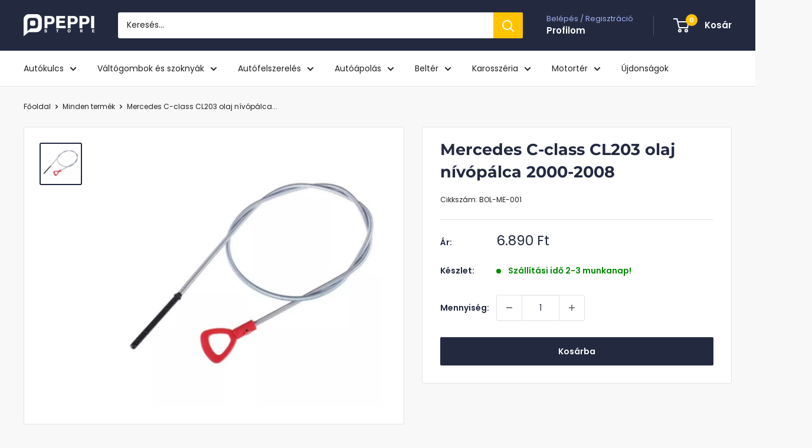

--- FILE ---
content_type: text/javascript; charset=utf-8
request_url: https://peppi.hu/products/mercedes-cl203-c-class-01-08-olaj-nivopalca.js
body_size: 631
content:
{"id":4426106634301,"title":"Mercedes C-class CL203 olaj nívópálca 2000-2008","handle":"mercedes-cl203-c-class-01-08-olaj-nivopalca","description":"\u003cdiv left=\"\" text-align:=\"\"\u003e\n\u003ch2 style=\"text-align: left;\"\u003e\n\u003cspan text-decoration:=\"\" underline=\"\" color:=\"\"\u003e\u003cstrong\u003eMercedes CL203 C-osztály olaj nívópálca\u003c\/strong\u003e\u003c\/span\u003e\u003cbr\u003e\n\u003c\/h2\u003e\n\u003cp style=\"text-align: left;\"\u003e\u003cbr\u003e\u003cspan color:=\"\"\u003eÚj, után gyártott olaj nívópálca.\u003c\/span\u003e\u003c\/p\u003e\n\u003cp style=\"text-align: left;\"\u003e\u003cspan color:=\"\"\u003eMéretpontos, az eredetivel megegyező cserealkatrész.\u003c\/span\u003e\u003c\/p\u003e\n\u003cp\u003e\u003cspan style=\"text-decoration: underline;\"\u003eAutó:\u003c\/span\u003e\u003c\/p\u003e\n\u003cul\u003e\n\u003cli\u003e\u003cstrong\u003eMercedes CL203 C-class 2001-2008\u003c\/strong\u003e\u003c\/li\u003e\n\u003c\/ul\u003e\n\u003c\/div\u003e\n\u003cp\u003e\u003cspan style=\"text-decoration: underline;\"\u003eOE szám:\u003c\/span\u003e\u003c\/p\u003e\n\u003cul\u003e\n\u003cli\u003e\u003cstrong\u003e120589072100\u003c\/strong\u003e\u003c\/li\u003e\n\u003c\/ul\u003e\n\u003cp\u003e\u003cspan style=\"text-decoration: underline;\"\u003eTeljes hossz: \u003c\/span\u003e\u003c\/p\u003e\n\u003cul\u003e\n\u003cli\u003e\u003cstrong\u003e920mm\u003c\/strong\u003e\u003c\/li\u003e\n\u003c\/ul\u003e\n\u003cul\u003e\u003c\/ul\u003e\n\u003cp\u003e\u003cspan style=\"text-decoration: underline;\"\u003eTovábbi Kompatibilis Modellek:\u003c\/span\u003e\u003c\/p\u003e\n\u003cul\u003e\n\u003cli\u003e\u003cspan color:=\"\"\u003e\u003cstrong\u003eMercedes A W168\u003c\/strong\u003e\u003c\/span\u003e\u003c\/li\u003e\n\u003cli\u003e\u003cspan color:=\"\"\u003e\u003cstrong\u003eMercedes A W169\u003c\/strong\u003e\u003c\/span\u003e\u003c\/li\u003e\n\u003cli\u003e\u003cspan color:=\"\"\u003e\u003cstrong\u003eMercedes A W176\u003c\/strong\u003e\u003c\/span\u003e\u003c\/li\u003e\n\u003cli\u003e\u003cspan color:=\"\"\u003e\u003cstrong\u003eMercedes B W246\u003c\/strong\u003e\u003c\/span\u003e\u003c\/li\u003e\n\u003cli\u003e\u003cspan color:=\"\"\u003e\u003cstrong\u003eMercedes B W242\u003c\/strong\u003e\u003c\/span\u003e\u003c\/li\u003e\n\u003cli\u003e\u003cspan color:=\"\"\u003e\u003cstrong\u003eMercedes B W245\u003c\/strong\u003e\u003c\/span\u003e\u003c\/li\u003e\n\u003cli\u003e\u003cspan color:=\"\"\u003e\u003cstrong\u003eMercedes C S202\u003c\/strong\u003e\u003c\/span\u003e\u003c\/li\u003e\n\u003cli\u003e\u003cspan color:=\"\"\u003e\u003cstrong\u003eMercedes C C204\u003c\/strong\u003e\u003c\/span\u003e\u003c\/li\u003e\n\u003cli\u003e\u003cspan color:=\"\"\u003e\u003cstrong\u003eMercedes C CL203\u003c\/strong\u003e\u003c\/span\u003e\u003c\/li\u003e\n\u003c\/ul\u003e","published_at":"2020-05-27T15:45:46+02:00","created_at":"2020-04-01T11:59:15+02:00","vendor":"SZAKALL","type":"olaj nívópálca","tags":["c-class","cl203","mercedes","nívópálca","olaj","olaj-nivopalca","SZM"],"price":689000,"price_min":689000,"price_max":689000,"available":true,"price_varies":false,"compare_at_price":null,"compare_at_price_min":0,"compare_at_price_max":0,"compare_at_price_varies":false,"variants":[{"id":31638117056573,"title":"Default Title","option1":"Default Title","option2":null,"option3":null,"sku":"BOL-ME-001","requires_shipping":true,"taxable":true,"featured_image":null,"available":true,"name":"Mercedes C-class CL203 olaj nívópálca 2000-2008","public_title":null,"options":["Default Title"],"price":689000,"weight":0,"compare_at_price":null,"inventory_management":"shopify","barcode":"","requires_selling_plan":false,"selling_plan_allocations":[]}],"images":["\/\/cdn.shopify.com\/s\/files\/1\/0004\/7113\/8365\/products\/Mercedes-nivopalca_7d52eef8-2b77-4992-a022-eba900ef8d17.jpg?v=1649829009"],"featured_image":"\/\/cdn.shopify.com\/s\/files\/1\/0004\/7113\/8365\/products\/Mercedes-nivopalca_7d52eef8-2b77-4992-a022-eba900ef8d17.jpg?v=1649829009","options":[{"name":"Title","position":1,"values":["Default Title"]}],"url":"\/products\/mercedes-cl203-c-class-01-08-olaj-nivopalca","media":[{"alt":"Mercedes CL203 nívópálca","id":21203967279165,"position":1,"preview_image":{"aspect_ratio":1.0,"height":1000,"width":1000,"src":"https:\/\/cdn.shopify.com\/s\/files\/1\/0004\/7113\/8365\/products\/Mercedes-nivopalca_7d52eef8-2b77-4992-a022-eba900ef8d17.jpg?v=1649829009"},"aspect_ratio":1.0,"height":1000,"media_type":"image","src":"https:\/\/cdn.shopify.com\/s\/files\/1\/0004\/7113\/8365\/products\/Mercedes-nivopalca_7d52eef8-2b77-4992-a022-eba900ef8d17.jpg?v=1649829009","width":1000}],"requires_selling_plan":false,"selling_plan_groups":[]}